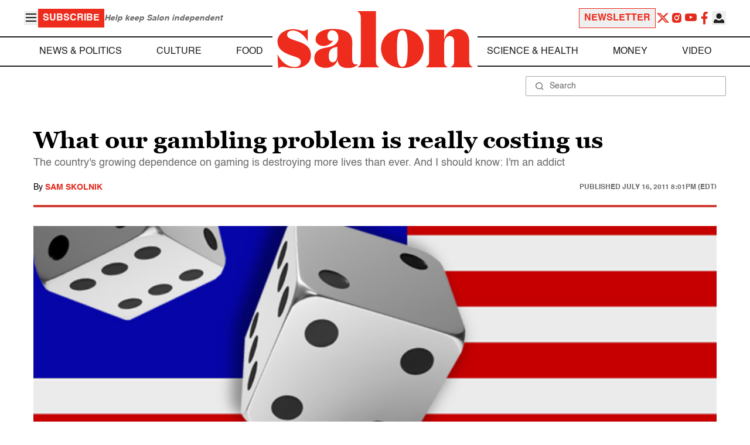

--- FILE ---
content_type: application/javascript; charset=utf-8
request_url: https://fundingchoicesmessages.google.com/f/AGSKWxWPe-f4LbsK0cn4adPTcbXe8Zar8eCbICnXiYFATTo8TOsILYX14CUw8Az-T-mcYuXjDKkmJDtGDo6EYHnqdP4tkLcUI6j1Uy1w7l6A2338Lf99rRMRwHVCkl1NqpCnbY3mcGLRg6zixRhsYPo6QYjjzx6-b9xYwd8HZ8QPRKO5bqqUnMOWmcMJNukb/_/ak-ads-_request_ad./ad/top./synad3._adserved.
body_size: -1285
content:
window['b324d591-6c35-4fad-9aa5-df01dd9d3a97'] = true;